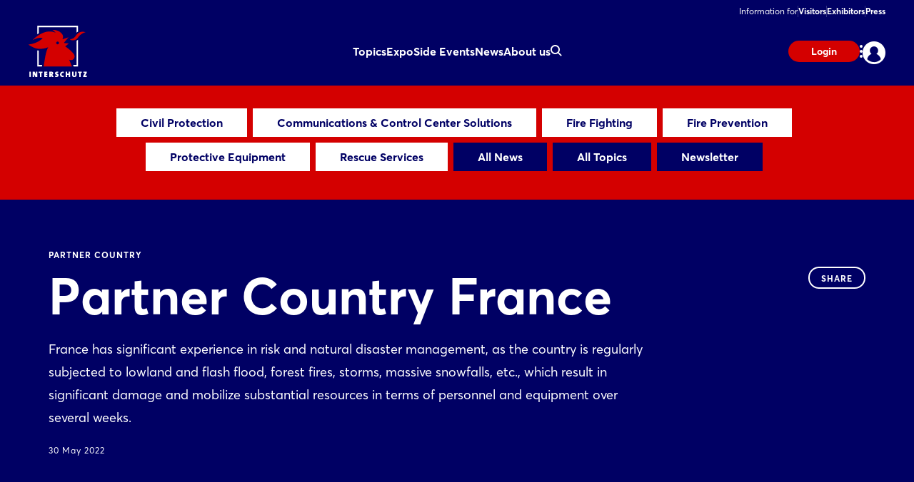

--- FILE ---
content_type: text/html;charset=UTF-8
request_url: https://www.interschutz.de/en/news/news-articles/partner-country-france-17664
body_size: 10722
content:
<!DOCTYPE html>
<html prefix="og: http://ogp.me/ns#" dir="ltr" lang="en">
<head>
	

	<title>Partner Country: Partner Country France</title>
	<meta charset="UTF-8"/>
	<meta http-equiv="Content-Type" content="text/html; charset=UTF-8"/>

	<meta name="headline" content="Partner Country France"/>
	<meta name="intro-text" content="France has significant experience in risk and natural disaster management, as the country is regularly subjected to lowland and flash flood, forest fires, storms, massive snowfalls, etc., which result in significant damage and mobilize substantial resources in terms of personnel and equipment over several weeks. "/>
	<meta name="description" content="France has significant experience in risk and natural disaster management, as the country is regularly subjected to lowland and flash flood, forest fires, storms, massive snowfalls, etc., which result in significant damage and mobilize substantial resources in terms of personnel and equipment over several weeks. "/>
	<meta name="sprache" content="EN"/>
	<meta name="meldungsart" content="News"/>
	<meta name="navParent" content="News"/>
	<meta name="date" content="2022-05-30T12:41:39Z"/>

	<meta name="teaserImage" content="https://www.interschutz.de/files/files/082/media/bilder/rahmenprogramm/partnerlandtage/flagge-frankreich-wellig_3_2_tablet_706_470.jpg"/>


	<meta name="tagId" content="659"/>


	<meta name="tagLabel" content="Partner Country"/>
	<meta name="keywords" content="Partner Country"/>


	
	
	
	
	<meta name="domainFsId" content="17664"/>
	
	

	



	
	<meta name="year" content="2022"/>
	<meta name="primaryTagId" content="659"/>
	<meta name="sponsoredPost" content="false"/>
	<meta name="topNews" content="false"/>
	
	<meta name="meldungstyp" content="INTERSCHUTZ News"/>

	
	<meta name="viewport" content="width=device-width, initial-scale=1.0, minimum-scale=1.0, user-scalable=no"/>
	<meta name="application-name" content="interschutz"/>
	<meta property="og:type" content="website"/>
	<meta property="og:site_name" content="https://www.interschutz.de"/>
	<meta property="og:url" content="https://www.interschutz.de/en/news/news-articles/partner-country-france-17664"/>
	<meta property="og:title" content="Partner Country: Partner Country France"/>
	<meta property="og:description" content="France has significant experience in risk and natural disaster management, as the country is regularly subjected to lowland and flash flood, forest fires, storms, massive snowfalls, etc., which result in significant damage and mobilize substantial resources in terms of personnel and equipment ..."/>


	<meta property="og:image" content="/files/files/assets/v6.5.7/assets/static/interschutz/meta/og-interschutz.jpg"/>
	<meta property="og:image:width" content="1200"/>
	<meta property="og:image:height" content="630"/>


	<meta property="twitter:site"/>
	<meta property="twitter:card" content="summary_large_image"/>

	<link rel="canonical" href="https://www.interschutz.de/en/news/news-articles/partner-country-france-17664"/>

	<meta name="apple-mobile-web-app-capable" content="yes"/>
	<meta name="apple-mobile-web-app-status-bar-style" content="black"/>

	<!-- Meta icons -->
	<!-- https://realfavicongenerator.net/ -->
	<link rel="icon" type="image/png" sizes="96x96" href="/files/files/assets/v6.5.7/assets/static/interschutz/meta/favicon-96x96-interschutz.png"/>
	<link rel="icon" type="image/svg+xml" href="/files/files/assets/v6.5.7/assets/static/interschutz/meta/favicon-interschutz.svg"/>
	<link rel="shortcut icon" href="/files/files/assets/v6.5.7/assets/static/interschutz/meta/favicon-interschutz.ico"/>
	<link rel="apple-touch-icon" sizes="180x180" href="/files/files/assets/v6.5.7/assets/static/interschutz/meta/apple-touch-icon-interschutz.png"/>
	<link rel="manifest" href="/files/files/assets/v6.5.7/assets/static/interschutz/meta/site-interschutz.webmanifest"/>


	<link rel="alternate" hreflang="de" href="https://www.interschutz.de/de/news/news-fachartikel/partnerland-frankreich-17664"/>

	<link rel="alternate" hreflang="en" href="https://www.interschutz.de/en/news/news-articles/partner-country-france-17664"/>

	<link rel="alternate" hreflang="x-default" href="https://www.interschutz.de"/>

	


	
	
	<link href="/files/files/assets/v6.5.7/assets/css/styles_app_default.css" rel="stylesheet"/>
	<link href="/files/files/assets/v6.5.7/assets/css/styles_interschutz.css" rel="stylesheet"/>

	
	<style type="text/css">
		.adesso-hide-first-divider > section.c.divider { display: none; }
		.adesso-hide-first-divider > section.c.divider ~ section.c.divider { display: block; }
	</style>
</head>
<body class="application-page has-navigation is-interschutz messe-theme-default">

	
	<!-- Google Tag Manager -->
	<script type="text/plain" data-usercentrics="Google Tag Manager">
	const GTM_INFO = "GTM-PLPKMSX";
	(function(w,d,s,l,i){w[l]=w[l]||[];w[l].push({'gtm.start':  new Date().getTime(),event:'gtm.js'});var f=d.getElementsByTagName(s)[0],  j=d.createElement(s),dl=l!='dataLayer'?'&l='+l:'';j.async=true;j.src=  'https://www.googletagmanager.com/gtm.js?id='+i+dl;f.parentNode.insertBefore(j,f);  })(window,document,"script","dataLayer",GTM_INFO);
	</script>

	<o-gtm-data-layer
			page-title="Partner Country: Partner Country France"
			content="https://www.interschutz.de/en/news/news-articles/partner-country-france-17664"
			cms-id="web_1182510_1237355"
			site-id="00082"
			lang-id="en"
			intern="web">
	</o-gtm-data-layer>
	<!-- End Google Tag Manager -->


	<script type="application/json" id="application-settings">
{
	"lang": "EN",
	"vstJahr": "2026",
	"ticketJahr": "2026",
	"vstNummer": "082",
	"csrf-token": "I3C3N4DZhKEVQZHyWoG9dGx-txUpdpay_eIDZgmTPVJEaEhJGhHWD7i_vZg4J6KXYqyJRFpOmnRNE6Gfm9YxBGuiDjF0C3Es"
}
</script>

	<main id="app">
		
		
			
	<!--index_ignore_begin-->

	
	

	
	<c-main-navigation :module-theme="400"
					   login-href="#popover-login"
					   superbanner-label="Advertisement"
					   :superbanner-format-id="24062"
					   :superbanner-theme="400"
					   :disable-search="false"
					   search-label="Search"
					   meta-label="Information for"
					   :show-lang-switch="true"
					   header-banner-text="Möchten Sie zur deutschsprachigen Version der Website wechseln?"
					   header-banner-button-label="Deutsch"
					   header-banner-aria-label-close="Benachrichtigung über die Sprachumschaltung schließen"
					   :disable-user-menu="false"
					   logo-href="/en/"
					   logo-dark-src="/files/files/assets/v6.5.7/assets/static/interschutz/logo/logo-dark-interschutz.svg"
					   logo-dark-small-src="/files/files/assets/v6.5.7/assets/static/interschutz/logo/logo-dark-mobile-interschutz.svg"
					   logo-light-src="/files/files/assets/v6.5.7/assets/static/interschutz/logo/logo-light-interschutz.svg"
					   logo-light-small-src="/files/files/assets/v6.5.7/assets/static/interschutz/logo/logo-light-mobile-interschutz.svg">

		
		

		
		<template slot="main-menu">
			
				<o-main-navigation-mount-item href="/en/topics/"
											  label="Topics">
					
					<a href="/en/topics/">Topics</a>

					<template slot="submenu">
						
						
	<o-main-navigation-mount-item href="/en/topics/exhibition-topics/"
								  label="Exhibition Topics"
								  description="These themes give the trade fair an overarching structure">
		
		<a href="/en/topics/exhibition-topics/">Exhibition Topics</a>
	</o-main-navigation-mount-item>

	<o-main-navigation-mount-item href="/en/topics/fokus-topics/"
								  label="Fokus Topics"
								  description="INTERSCHUTZ 2026 has its finger on the pulse with these four topics">
		
		<a href="/en/topics/fokus-topics/">Fokus Topics</a>
	</o-main-navigation-mount-item>

	<o-main-navigation-mount-item href="/en/topics/safeguarding-tomorrow/"
								  label="Safeguarding tomorrow"
								  description="The motto of INTERSCHUTZ 2026 is about efficient civil protection">
		
		<a href="/en/topics/safeguarding-tomorrow/">Safeguarding tomorrow</a>
	</o-main-navigation-mount-item>

						
	<o-main-navigation-mount-item href="/en/for-visitors/tickets/index-2"
								  label="Purchase Ticket"
								  as-cta>
		
		<a href="/en/for-visitors/tickets/index-2">Purchase Ticket</a>
	</o-main-navigation-mount-item>

					</template>
				</o-main-navigation-mount-item>
			
				<o-main-navigation-mount-item href="/en/expo/"
											  label="Expo">
					
					<a href="/en/expo/">Expo</a>

					<template slot="submenu">
						
						
	<o-main-navigation-mount-item href="/en/expo/exhibitor-product-search/"
								  label="Exhibitor &amp; Product Search"
								  description="Find exhibitors and products and create your personal favorites list">
		
		<a href="/en/expo/exhibitor-product-search/">Exhibitor &amp; Product Search</a>
	</o-main-navigation-mount-item>

	<o-main-navigation-mount-item href="/en/expo/startup-area/"
								  label="Startup-Area"
								  description="New providers for solutions to the challenges of today and tomorrow">
		
		<a href="/en/expo/startup-area/">Startup-Area</a>
	</o-main-navigation-mount-item>

	<o-main-navigation-mount-item href="/en/expo/hallenplan/"
								  label="Hall Plan"
								  description="The site plan helps you to quickly find your way around the exhibition grounds">
		
		<a href="/en/expo/hallenplan/">Hall Plan</a>
	</o-main-navigation-mount-item>

						
	<o-main-navigation-mount-item href="/en/for-exhibitors/become-an-exhibitor/index-2"
								  label="Become an Exhibitor"
								  as-cta>
		
		<a href="/en/for-exhibitors/become-an-exhibitor/index-2">Become an Exhibitor</a>
	</o-main-navigation-mount-item>

					</template>
				</o-main-navigation-mount-item>
			
				<o-main-navigation-mount-item href="/en/side-events/"
											  label="Side Events">
					
					<a href="/en/side-events/">Side Events</a>

					<template slot="submenu">
						
						
	<o-main-navigation-mount-item href="/en/side-events/event-highlights/"
								  label="Event Highlights"
								  description="We offer you a variety of exciting event highlights on all days of the show">
		
		<a href="/en/side-events/event-highlights/">Event Highlights</a>
	</o-main-navigation-mount-item>

	<o-main-navigation-mount-item href="/en/side-events/conferences/"
								  label="Conferences"
								  description="Our conference stages focus on the megatrends in the industry">
		
		<a href="/en/side-events/conferences/">Conferences</a>
	</o-main-navigation-mount-item>

	<o-main-navigation-mount-item href="/en/side-events/competitions-awards/"
								  label="Competitions"
								  description="Our competitions &amp; awards show who the best of the best are">
		
		<a href="/en/side-events/competitions-awards/">Competitions</a>
	</o-main-navigation-mount-item>

						
	<o-main-navigation-mount-item href="/en/for-visitors/tickets/index-2"
								  label="Purchase Ticket"
								  as-cta>
		
		<a href="/en/for-visitors/tickets/index-2">Purchase Ticket</a>
	</o-main-navigation-mount-item>

					</template>
				</o-main-navigation-mount-item>
			
				<o-main-navigation-mount-item href="/en/news/"
											  label="News" active>
					
					<a href="/en/news/">News</a>

					<template slot="submenu">
						
						
	<o-main-navigation-mount-item href="/en/news/news-articles/newshub"
								  label="News &amp; Articles"
								  description="Our News Hub keeps you up to date with interesting articles about the show">
		
		<a href="/en/news/news-articles/newshub">News &amp; Articles</a>
	</o-main-navigation-mount-item>

	<o-main-navigation-mount-item href="/en/news/trendspots/"
								  label="Exhbitor Trendspots"
								  description="Learn more about the trends and innovations of our exhibitors">
		
		<a href="/en/news/trendspots/">Exhbitor Trendspots</a>
	</o-main-navigation-mount-item>

	<o-main-navigation-mount-item href="/en/news/stories-of-interschutz/stories-of-interschutz"
								  label="Stories of INTERSCHUTZ "
								  description="INTERSCHUTZ is full of stories - be curious">
		
		<a href="/en/news/stories-of-interschutz/stories-of-interschutz">Stories of INTERSCHUTZ </a>
	</o-main-navigation-mount-item>

	<o-main-navigation-mount-item href="/en/news/newsletter/index-2"
								  label="Newsletter"
								  description="Benefit from the latest information, promotions and advantages for subscribers">
		
		<a href="/en/news/newsletter/index-2">Newsletter</a>
	</o-main-navigation-mount-item>

	<o-main-navigation-mount-item href="/en/news/media-library/"
								  label="Media Library"
								  description="Experience the best trade show moments with videos and picture galleries">
		
		<a href="/en/news/media-library/">Media Library</a>
	</o-main-navigation-mount-item>

						
	<o-main-navigation-mount-item href="/en/for-visitors/tickets/index-2"
								  label="Purchase Ticket"
								  as-cta>
		
		<a href="/en/for-visitors/tickets/index-2">Purchase Ticket</a>
	</o-main-navigation-mount-item>

					</template>
				</o-main-navigation-mount-item>
			
				<o-main-navigation-mount-item href="/en/about-us/"
											  label="About us">
					
					<a href="/en/about-us/">About us</a>

					<template slot="submenu">
						
						
	<o-main-navigation-mount-item href="/en/about-us/about-the-show/"
								  label="About INTERSCHUTZ"
								  description="All important facts and figures about the show at a glance">
		
		<a href="/en/about-us/about-the-show/">About INTERSCHUTZ</a>
	</o-main-navigation-mount-item>

	<o-main-navigation-mount-item href="/en/about-us/the-team/"
								  label="Your Contact Persons"
								  description="The INTERSCHUTZ team is available to answer questions at any time.">
		
		<a href="/en/about-us/the-team/">Your Contact Persons</a>
	</o-main-navigation-mount-item>

	<o-main-navigation-mount-item href="/en/about-us/interschutz-events-worldwide/"
								  label="INTERSCHUTZ Events Worldwide"
								  description="Find out about the international trade fair network of INTERSCHUTZ">
		
		<a href="/en/about-us/interschutz-events-worldwide/">INTERSCHUTZ Events Worldwide</a>
	</o-main-navigation-mount-item>

	<o-main-navigation-mount-item href="/en/about-us/partners/"
								  label="Partners"
								  description="The strong partners at our side">
		
		<a href="/en/about-us/partners/">Partners</a>
	</o-main-navigation-mount-item>

						
	<o-main-navigation-mount-item href="/en/news/newsletter/index-2"
								  label="Subscribe to Newsletter"
								  as-cta>
		
		<a href="/en/news/newsletter/index-2">Subscribe to Newsletter</a>
	</o-main-navigation-mount-item>

					</template>
				</o-main-navigation-mount-item>
			
		</template>

		
		<template slot="user-menu">

			
			
				
	<o-main-navigation-mount-item href="/en/application/dashboard/stored-items/#popover-login"
								  label="Stored Items"
								  icon="star-active"
								  as-user-menu-item>
		
		<a href="/en/application/dashboard/stored-items/#popover-login">Stored Items</a>
	</o-main-navigation-mount-item>

			

			
			
		</template>

		
		<template slot="meta-menu">
			
	<o-main-navigation-mount-item href="/en/for-visitors/"
								  label="Visitors">
		
		<a href="/en/for-visitors/">Visitors</a>
	</o-main-navigation-mount-item>

	<o-main-navigation-mount-item href="/en/for-exhibitors/"
								  label="Exhibitors">
		
		<a href="/en/for-exhibitors/">Exhibitors</a>
	</o-main-navigation-mount-item>

	<o-main-navigation-mount-item href="/en/press/"
								  label="Press">
		
		<a href="/en/press/">Press</a>
	</o-main-navigation-mount-item>

		</template>

		
		<template slot="login">
			<o-main-navigation-login login-label="Login"
									 login-href="#popover-login"
									 logout-label="Log Out"
									 logout-action="/logout"
									 logout-method="POST">
				<template slot="logout-input-hidden">
					<input type="hidden" name="_csrf" value="I3C3N4DZhKEVQZHyWoG9dGx-txUpdpay_eIDZgmTPVJEaEhJGhHWD7i_vZg4J6KXYqyJRFpOmnRNE6Gfm9YxBGuiDjF0C3Es">
				</template>
			</o-main-navigation-login>
		</template>

		
		<template slot="cta">
			
			<o-button-base href="#popover-login"
						   accent tiny>
				Login
			</o-button-base>
		</template>
	</c-main-navigation>

	
	
	<c-navigation-search v-cloak
						 v-theme="400"
						 superbanner-label="Advertisement"
						 superbanner-format-id="85948">
		<div class="grid-x grid-padding-x">
			<div class="cell small-12 medium-10 medium-offset-1 large-6 large-offset-3">
				<c-search-bar module-theme="300"
							  v-cloak
							  placeholder="Enter keyword..."
							  auto-suggest="/autocomplete?locale=GB&amp;search={s}"
							  action="/en/search/"
							  dimmer
							  fixed
							  form
							  method="POST"
							  autocomplete="off">
					<div class="grid-container">
						<div class="grid-x align-center">
							
						</div>
					</div>
				</c-search-bar>
			</div>
		</div>
	</c-navigation-search>


	<!--index_ignore_end-->

		
		

		<div class="flex-container flex-dir-column fullheight">
			<div class="flex-child-grow">

				
				
					
	
	
	<!--index_ignore_begin-->
	<c-topic-subnavigation data-type="c-topic-subnavigation"
						   :hasInputSelect="true"
						   value="selected"
						   headline=""
						   v-cloak
						   empty-state="Select topic"
						   v-theme="300"
						   :items="[ { &#39;label&#39;: &#39;Civil Protection&#39;, &#39;tagName&#39;: &#39;a&#39;, &#39;href&#39;: &#39;/en/news/news-articles/newshub?tag=676&#39;, &#39;value&#39;: &#39;676&#39; } , { &#39;label&#39;: &#39;Communications &amp; Control Center Solutions&#39;, &#39;tagName&#39;: &#39;a&#39;, &#39;href&#39;: &#39;/en/news/news-articles/newshub?tag=6208&#39;, &#39;value&#39;: &#39;6208&#39; } , { &#39;label&#39;: &#39;Fire Fighting&#39;, &#39;tagName&#39;: &#39;a&#39;, &#39;href&#39;: &#39;/en/news/news-articles/newshub?tag=11968&#39;, &#39;value&#39;: &#39;11968&#39; } , { &#39;label&#39;: &#39;Fire Prevention&#39;, &#39;tagName&#39;: &#39;a&#39;, &#39;href&#39;: &#39;/en/news/news-articles/newshub?tag=645&#39;, &#39;value&#39;: &#39;645&#39; } , { &#39;label&#39;: &#39;Protective Equipment&#39;, &#39;tagName&#39;: &#39;a&#39;, &#39;href&#39;: &#39;/en/news/news-articles/newshub?tag=658&#39;, &#39;value&#39;: &#39;658&#39; } , { &#39;label&#39;: &#39;Rescue Services&#39;, &#39;tagName&#39;: &#39;a&#39;, &#39;href&#39;: &#39;/en/news/news-articles/newshub?tag=656&#39;, &#39;value&#39;: &#39;656&#39; } , { &#39;className&#39;: &#39;highlighted&#39;, &#39;label&#39;: &#39;All News&#39;, &#39;tagName&#39;: &#39;a&#39;, &#39;href&#39;: &#39;/en/news/news-articles/newshub&#39;, &#39;value&#39;: &#39;link&#39; } , { &#39;className&#39;: &#39;highlighted&#39;, &#39;label&#39;: &#39;All Topics&#39;, &#39;tagName&#39;: &#39;a&#39;, &#39;href&#39;: &#39;/en/news/news-articles/all-topics/&#39;, &#39;value&#39;: &#39;link&#39; } , { &#39;className&#39;: &#39;highlighted&#39;, &#39;label&#39;: &#39;Newsletter&#39;, &#39;tagName&#39;: &#39;a&#39;, &#39;href&#39;: &#39;/en/news/newsletter/index-2&#39;, &#39;value&#39;: &#39;link&#39; } ]">
	</c-topic-subnavigation>
	<!--index_ignore_end-->

    


    
	
	<c-page-intro v-cloak
				  v-theme="400"
				  simple-page="true">
		<template slot="caption">
			<span class="caption t set-040-caps as-caption">
				
				Partner Country
				
			</span>
		</template>
		<template slot="headline">
			<h1 class="headline t as-headline">Partner Country France</h1>
		</template>
		<template slot="copy">
			<p class="t set-250-regular as-copy">France has significant experience in risk and natural disaster management, as the country is regularly subjected to lowland and flash flood, forest fires, storms, massive snowfalls, etc., which result in significant damage and mobilize substantial resources in terms of personnel and equipment over several weeks. </p>
		</template>
		<template slot="options">
			<span class="t set-040-wide as-copy">30 May 2022</span>
			
			
			
			

			
				<div class="as-archive-text">
					
					
				</div>
			
		</template>

		<template slot="sharing">
			
	<!--index_ignore_begin-->
	<c-sharing trigger-label="Share"
	           v-cloak>
		<template slot="dropdown">
			<h2 class="t share-headline">Share</h2>

			<o-button-share class="show-for-small-only"
							channel="whatsapp"
							rel="noopener noreferrer"
							title="Your friend has shared a link with you"
							url="https://www.interschutz.de/en/news/news-articles/partner-country-france-17664"
							v-tracking="{'Target': ['SocialMedia-Absprung', 'whatsapp-share', 1, 'd'], 'type': 'event'}">
				<i class="icon icon-whatsapp-outline"></i>
			</o-button-share>

			<o-button-share channel="facebook"
							title="Facebook"
							rel="noopener noreferrer"
							url="https://www.interschutz.de/en/news/news-articles/partner-country-france-17664"
							v-tracking="{'Target': ['SocialMedia-Absprung', 'facebook-share', 1, 'd'], 'type': 'event'}">
				<i class="icon icon-facebook-outline"></i>
			</o-button-share>

			<o-button-share channel="twitter"
							rel="noopener noreferrer"
							title="Partner Country France"
							url="https://www.interschutz.de/en/news/news-articles/partner-country-france-17664"
							v-tracking="{'Target': ['SocialMedia-Absprung', 'twitter-share', 1, 'd'], 'type': 'event'}">
				<i class="icon icon-twitter-outline"></i>
			</o-button-share>

			<o-button-share channel="xing"
							title="Xing"
							rel="noopener noreferrer"
							url="https://www.interschutz.de/en/news/news-articles/partner-country-france-17664"
							v-tracking="{'Target': ['SocialMedia-Absprung', 'xing-share', 1, 'd'], 'type': 'event'}">
				<i class="icon icon-xing-outline"></i>
			</o-button-share>

			<o-button-share channel="linkedin"
							rel="noopener noreferrer"
							title="Partner Country France"
							url="https://www.interschutz.de/en/news/news-articles/partner-country-france-17664"
							copy="France has significant experience in risk and natural disaster management, as the country is regularly subjected to lowland and flash flood, forest fires, storms, massive snowfalls, etc., which result in significant damage and mobilize substantial resources in terms of personnel and equipment over several weeks. "
							v-tracking="{'Target': ['SocialMedia-Absprung', 'linkedin-share', 1, 'd'], 'type': 'event'}">
				<i class="icon icon-linkedin-outline"></i>
			</o-button-share>

			<o-button-share channel="mail"
							rel="noopener noreferrer"
							title="Your friend has shared a link with you"
							url="Partner Country France: https://www.interschutz.de/en/news/news-articles/partner-country-france-17664"
							v-tracking="{'Target': ['SocialMedia-Absprung', 'mail-share', 1, 'd'], 'type': 'event'}">
				<i class="icon icon-mail-outline"></i>
			</o-button-share>
		</template>

		<template slot="clipboard">
			<o-button-clipboard class="o button base on-dropshadow"
								copy-string="https://www.interschutz.de/en/news/news-articles/partner-country-france-17664"
								button-text="copy link"
								button-text-copied="link copied"
								v-tracking="{'Target': ['SocialMedia-Absprung', 'link-copy-share', 1, 'd'], 'type': 'event'}">
			</o-button-clipboard>
		</template>

	</c-sharing>
	<!--index_ignore_end-->

		</template>
	</c-page-intro>
	

	
	
	

	
	<section class="abstract-child-component grid-container">
		<div class="grid-x uc-container t set-200-regular">
			<div class="small-12 large-9 cell">

				
				
					<c-standard-paragraph id="1237357"
					  v-theme="100"
                      v-cloak>

		

		
		

		
		
			
		

		
		<o-figure-container>
			<o-figure-item
					margin right="true">

				<o-picture
						:src="[&quot;/files/files/082/media/bilder/rahmenprogramm/partnerlandtage/flagge-frankreich-wellig_3_2_mobilet_544_362.jpg&quot;,&quot;/files/files/082/media/bilder/rahmenprogramm/partnerlandtage/flagge-frankreich-wellig_3_2_tablet_706_470.jpg&quot;,&quot;/files/files/082/media/bilder/rahmenprogramm/partnerlandtage/flagge-frankreich-wellig_3_2_desktop_1146_764.jpg&quot;]"
						alt="Flagge-Frankreich-wellig"></o-picture>

				
			</o-figure-item>

			
			
			<p>
		This regular exposure to major natural hazards has necessitated the establishment of truly integrated global policies, veritable French expertise, which considers the entire risk management chain:
			</p>
		<o-list-common disc inline>
	<li>Prevention by evaluation, characterization, and modelling of major risks, and management of urban and regional planning. </li><li>Planning and preparedness via the development of national emergency plans. </li><li>Protection and Supervision thanks to permanent monitoring, tracking of weak signals and systematic information feedback shared and consolidated at the national level as well as a early warning system for people and businesses. </li>
</o-list-common>



	<h3 class="t set-300-bold as-headline">Response</h3>

<o-list-common disc inline>
	<li>By coordinating all emergency actors (specialised teams, rescuers, police and gendarmerie) as well as the involvement of land and air resources, and support and logistics resources.</li><li>By projection capacity, allowing for response by specialised teams throughout mainland and overseas territories (heliports and aircraft; air-transportable units and equipment).</li><li>By logistical capacity suitable for sustainable support of populations (accommodation, food, transportation of people; medical support).</li><li>By the full association of operators of facilities with vital importance in operational preparation and planning. </li>
</o-list-common>
			<p>
		Restoration and feedback, through the implementation of activity recovery plans, reconstruction initiatives and the reconditioning of facilities and critical networks, as well as the implementation of structured and systematic feedback. 
			</p>
		
			<p>
		French expertise necessitates the involvement of numerous actors, such as research laboratories which characterize and model phenomena, the State, and organizations which mobilize public action in the phases of identification, analysis and management of risks, but also French manufacturers who have developed, tested and commissioned a range of products to suit all operational situations. 
			</p>
		



	<h3 class="t set-300-bold as-headline">France @ INTERSCHUTZ 2022:</h3>

<o-list-common disc inline>
	<li>3200 sqm</li><li>75 exhibitors </li><li>French Pavilion in Halls 13-15-26-27: 33 French companies gathered under the “Choose France” and “La French Fab” brands. </li><li>
	
	
	
		
	
		
	
	
	
	
	
	
		
				
			<o-button-base secondary href="https://businessfrance.jpm-associes.com/interschutz-2022/" target="_blank">
				Discover the list of exhibitors of the four French pavilions
			</o-button-base>		
		
	
</li>
</o-list-common>
			<p>
		
	
	
	
	
	
		
		
	
		
	
		
	
		
	
	
	
			
	
	
		<o-button-base primary href="/en/side-events/partner-country-days/">
			Partner Country Days
		</o-button-base>
	
	

			</p>
		



	<h3 class="t set-300-bold as-headline">Events</h3>

<o-list-common disc inline>
	<li>21.06.2022 | 15:20 - 16:40 | Hall 26, Booth C22<br><b class="inline">Enter a safer world with French solutions: pitch of French companies</b><br><i class="inline">AIRTSAR - Thomas GROSSO AUDINNOV - Yves BUGY AUM-Biosync - Antoine ROSSET Bachmann Rapid Deployment Systems  Ursula REICHEL BIO EX - Olivier HOULBERT CTD - François CHEVERRY EFECTIS - Gaetan MITANCHEZ Electric and Lighting Concept - Jean-François TESSE ID-U Assets - Mathieu TARRADE Trela, by Intersec - Charlotte THOMAS ISI - Benjamin LEROUYER Labaronne-Citaf - Soussen BELOUCIF LIBERVIT - Coralie JOHANSEN MIDGARD - Anne-Sophie CADRE NEXTER ROBOTICS - Romain LE BERRE OTEGO - Alain TIEU European Project Fire-In - Michel BOUR OUVRY - Ludovic OUVRY PARATRONIC - Mickael VICENTE PROCOVES - Vincent GAUDILLAT PROFOAM INTERNATIONAL - Morgane BERTIN ROSTAING - Marc JEANNET Shark Robotics - Cyril KABBARA SIDES - Maxime VIMOND SYSNAV - Jonathan SZABO</i><br>Language: English, Live Translation<br>
	
	
	
		
	
		
	
	
	
	
	
	
		
				
			<o-button-base secondary href="https://www.interschutz.de/event/mit-franzosischen-losungen-in-eine-sicherere-welt-pitch-der-franzosischen-unternehmen/pi/101761" target="_blank">
				Livestream
			</o-button-base>		
		
	
</li>
</o-list-common><o-list-common disc inline>
	<li>21.06.2022 | 09:15 - 14:00 | Convention Center (CC), Room 1 A<br><b class="inline">Symposium of the Franco-German Committee in CEMR &#34;Hazard prevention in France and Germany against the background of climate change&#34; </b><br>Language: German, Live Translation<br>
	
	
	
		
	
		
	
	
	
	
	
	
		
				
			<o-button-base secondary href="http://files.messe.de/abstracts/102808_Tagung_ProgrammPDF.pdf" target="_blank">
				Programm (German)
			</o-button-base>		
		
	
</li>
</o-list-common>
		</o-figure-container>

</c-standard-paragraph>
				
					
	
	
		<!--index_ignore_begin-->
		
		<!--index_ignore_end-->
	

	<c-linkbox v-cloak
			v-theme="100"
			href="/exhibitor/business-france/K113335"
			headline="Business France at INTERSCHUTZ"
			location="Hall 26, Stand F03">

		<template slot="image">
			<o-picture
					:src="[&quot;https://www.interschutz.de/apollo/interschutz_2026/obs/Grafik/A1500468/LOG_MO0_1500468_05358836.jpg.png&quot;,&quot;https://www.interschutz.de/apollo/interschutz_2026/obs/Grafik/A1500468/LOG_TA0_1500468_05358836.jpg.png&quot;,&quot;https://www.interschutz.de/apollo/interschutz_2026/obs/Grafik/A1500468/LOG_DE0_1500468_05358836.jpg.png&quot;]"
					bordered="large"
					dropshadow>
			</o-picture>
		</template>

		<template slot="content">Take advantage of the personal contact opportunities at INTERSCHUTZ: Let Business France show you new products and services live and discuss innovative solutions.</template>

		
	</c-linkbox>

				
					
	
	
		<!--index_ignore_begin-->
		
		<!--index_ignore_end-->
	

	<c-linkbox v-cloak
			v-theme="100"
			href="/exhibitor/business-france/B531567"
			headline="Business France at INTERSCHUTZ"
			location="Hall 15, Stand C04">

		<template slot="image">
			<o-picture
					:src="[&quot;https://www.interschutz.de/apollo/interschutz_2026/obs/Grafik/A1500470/LOG_MO0_1500470_05358842.jpg.png&quot;,&quot;https://www.interschutz.de/apollo/interschutz_2026/obs/Grafik/A1500470/LOG_TA0_1500470_05358842.jpg.png&quot;,&quot;https://www.interschutz.de/apollo/interschutz_2026/obs/Grafik/A1500470/LOG_DE0_1500470_05358842.jpg.png&quot;]"
					bordered="large"
					dropshadow>
			</o-picture>
		</template>

		<template slot="content">Take advantage of the personal contact opportunities at INTERSCHUTZ: Let Business France show you new products and services live and discuss innovative solutions.</template>

		
	</c-linkbox>

				
					
	
	
		<!--index_ignore_begin-->
		
		<!--index_ignore_end-->
	

	<c-linkbox v-cloak
			v-theme="100"
			href="/exhibitor/business-france/T803489"
			headline="Business France at INTERSCHUTZ"
			location="Hall 13, Stand F16">

		<template slot="image">
			<o-picture
					:src="[&quot;https://www.interschutz.de/apollo/interschutz_2026/obs/Grafik/A1500466/LOG_MO0_1500466_5358834.jpg.png&quot;,&quot;https://www.interschutz.de/apollo/interschutz_2026/obs/Grafik/A1500466/LOG_TA0_1500466_5358834.jpg.png&quot;,&quot;https://www.interschutz.de/apollo/interschutz_2026/obs/Grafik/A1500466/LOG_DE0_1500466_5358834.jpg.png&quot;]"
					bordered="large"
					dropshadow>
			</o-picture>
		</template>

		<template slot="content">Take advantage of the personal contact opportunities at INTERSCHUTZ: Let Business France show you new products and services live and discuss innovative solutions.</template>

		
	</c-linkbox>

				
					
	
	
		<!--index_ignore_begin-->
		
		<!--index_ignore_end-->
	

	<c-linkbox v-cloak
			v-theme="100"
			href="/exhibitor/business-france/N1418789"
			headline="Business France at INTERSCHUTZ"
			location="Hall 27, Stand H14">

		<template slot="image">
			<o-picture
					:src="[&quot;https://www.interschutz.de/apollo/interschutz_2026/obs/Grafik/A1500472/LOG_MO0_1500472_05358849.jpg.png&quot;,&quot;https://www.interschutz.de/apollo/interschutz_2026/obs/Grafik/A1500472/LOG_TA0_1500472_05358849.jpg.png&quot;,&quot;https://www.interschutz.de/apollo/interschutz_2026/obs/Grafik/A1500472/LOG_DE0_1500472_05358849.jpg.png&quot;]"
					bordered="large"
					dropshadow>
			</o-picture>
		</template>

		<template slot="content">Take advantage of the personal contact opportunities at INTERSCHUTZ: Let Business France show you new products and services live and discuss innovative solutions.</template>

		
	</c-linkbox>

				
				

				
				
				

				<!--index_ignore_begin-->
				
				
	

				<!--index_ignore_end-->

				<!--index_ignore_begin-->
				
				
				<!--index_ignore_end-->
			</div>

			<!--index_ignore_begin-->
			
			<c-partnerplace-section type="mobile-sticky" :format-id="65322">
				<template slot="label">Advertisement</template>
			</c-partnerplace-section>

			
			<div class="show-for-large large-3 cell">
				<c-partnerplace-section type="skyscraper" :format-id="35129">
					<template slot="label">Advertisement</template>
				</c-partnerplace-section>
			</div>
			<!--index_ignore_end-->
		</div>
	</section>

	<!--index_ignore_begin-->
	
	

	
	
		
		<c-sponsors more-button-label="Show more"
					v-theme="100"
					more-button
					six-items
					center
					left
					v-cloak>
			<template slot="header">
				<h1 class="t set-400-bold as-headline">Related Exhibitors</h1>
			</template>

			<template slot="content">
				<o-sponsor href="/exhibitor/cela/F465592" for-sponsors>
					<template slot="picture">
						<o-picture class="dropshadow-child"
								   bordered="large"
								   :src='[&quot;https://www.interschutz.de/apollo/interschutz_2026/obs/Grafik/A1500499/LOG_MO0_1500499_5358776.jpg.png&quot;]'
								   alt="picture">
						</o-picture>
					</template>
					<template slot="headline">CELA</template>
				</o-sponsor><o-sponsor href="/exhibitor/entalpia-europe/N1484948" for-sponsors>
					<template slot="picture">
						<o-picture class="dropshadow-child"
								   bordered="large"
								   :src='[&quot;https://www.interschutz.de/apollo/interschutz_2026/obs/Grafik/A1500899/LOG_MO0_1500899_5358140.png.png&quot;]'
								   alt="picture">
						</o-picture>
					</template>
					<template slot="headline">Entalpia Europe</template>
				</o-sponsor><o-sponsor href="/exhibitor/dafco/Q155921" for-sponsors>
					<template slot="picture">
						<o-picture class="dropshadow-child"
								   bordered="large"
								   :src='[&quot;https://www.interschutz.de/apollo/interschutz_2026/obs/Grafik/A1500600/LOG_MO0_1500600_5357546.jpg.png&quot;]'
								   alt="picture">
						</o-picture>
					</template>
					<template slot="headline">DAFCO</template>
				</o-sponsor><o-sponsor href="/exhibitor/accuro-sonderloschanlagen/N1440302" for-sponsors>
					<template slot="picture">
						<o-picture class="dropshadow-child"
								   bordered="large"
								   :src='[&quot;https://www.interschutz.de/apollo/interschutz_2026/obs/Grafik/A1500108/LOG_MO0_1500108_5357143.png.png&quot;]'
								   alt="picture">
						</o-picture>
					</template>
					<template slot="headline">ACCURO Sonderlöschanlagen</template>
				</o-sponsor><o-sponsor href="/exhibitor/miunske/A699866" for-sponsors>
					<template slot="picture">
						<o-picture class="dropshadow-child"
								   bordered="large"
								   :src='[&quot;https://www.interschutz.de/apollo/interschutz_2026/obs/Grafik/A1501758/LOG_MO0_1501758_5363103.png.png&quot;]'
								   alt="picture">
						</o-picture>
					</template>
					<template slot="headline">miunske</template>
				</o-sponsor><o-sponsor href="/exhibitor/business-france/K113335" for-sponsors>
					<template slot="picture">
						<o-picture class="dropshadow-child"
								   bordered="large"
								   :src='[&quot;https://www.interschutz.de/apollo/interschutz_2026/obs/Grafik/A1500468/LOG_MO0_1500468_05358836.jpg.png&quot;]'
								   alt="picture">
						</o-picture>
					</template>
					<template slot="headline">Business France</template>
				</o-sponsor>
			</template>

			<template slot="action">
				<o-button-base slot="button"
				               primary
				               href="/en/search/?search=Partner+Country&amp;rt=ex&amp;sort=RANKING&amp;">Show more</o-button-base>
			</template>

		</c-sponsors>

		
		

		
		
	
	<!--index_ignore_end-->

				

				<!--index_ignore_begin-->
				
				<c-partnerplace-section type="mobile-sticky" :format-id="66177">
					<template slot="label">Advertisement</template>
				</c-partnerplace-section>
				<!--index_ignore_end-->
			</div>

			<div class="flex-child-shrink">
				
				
	<!--index_ignore_begin-->

	<!-- Newsletter info banner -->
	
    <c-teaser-newsletter
            :module-theme="200"
            link-href="/en/news/newsletter/index-2"
            v-cloak>
        <template slot="main">
            
            <div class="cell auto small-12 medium-8 large-9">
                <p class="t set-100-regular">Interested in news about exhibitors, top offers and trends in the industry?</p>
            </div>
            <div class="cell small-12 medium-4 large-3">
                <o-link class="t set-100-bold"
                        href="/en/news/newsletter/index-2"
                        :hover="true">Subscribe to Newsletter</o-link>
            </div>
        </template>
    </c-teaser-newsletter>


	<c-footer v-theme="400"
			  href="https://www.messe.de/home"
			  logo-dark="/files/files/assets/v6.5.7/assets/content/static/dmag-logo-dark.svg"
			  logo-light="/files/files/assets/v6.5.7/assets/content/static/dmag-logo-white.svg"
			  target="_blank"
			  v-tracking="{&#39;navi&#39;: [[&#39;footer/dmag_logo&#39;]], &#39;type&#39;: &#39;event&#39;}"
			  language-label="DEUTSCH"
			  v-cloak>

		<template slot="first-cell">
			
				<a class="item"
				   href="/en/about-us/"
				   v-tracking="{&#39;navi&#39;: [[&#39;footer/about-us&#39;]], &#39;type&#39;: &#39;event&#39;}">About us</a>
			
				<a class="item"
				   href="/en/press/"
				   v-tracking="{&#39;navi&#39;: [[&#39;footer/press&#39;]], &#39;type&#39;: &#39;event&#39;}">Press</a>
			
				<a class="item"
				   href="/en/news/news-articles/newshub"
				   v-tracking="{&#39;navi&#39;: [[&#39;footer/news&#39;]], &#39;type&#39;: &#39;event&#39;}">News</a>
			
				<a class="item"
				   href="/en/news/newsletter/index-2"
				   v-tracking="{&#39;navi&#39;: [[&#39;footer/newsletter&#39;]], &#39;type&#39;: &#39;event&#39;}">Newsletter</a>
			
				<a class="item"
				   href="/en/application/forms/contact-general/"
				   v-tracking="{&#39;navi&#39;: [[&#39;footer/contact&#39;]], &#39;type&#39;: &#39;event&#39;}">Contact</a>
			
		</template>

		<template slot="second-cell">
			
				<a class="item"
				   href="/en/expo/exhibitor-product-search/"
				   v-tracking="{&#39;navi&#39;: [[&#39;footer/exhibitor-and-product-search&#39;]], &#39;type&#39;: &#39;event&#39;}">Exhibitor and Product Search</a>
			
				<a class="item"
				   href="/en/for-visitors/tickets/index-2"
				   v-tracking="{&#39;navi&#39;: [[&#39;footer/purchase-ticket&#39;]], &#39;type&#39;: &#39;event&#39;}">Purchase Ticket</a>
			
		</template>

		<template slot="third-cell">
			
				<a class="item"
				   href="/en/deutsche-messe/imprint/"
				   v-tracking="{&#39;navi&#39;: [[&#39;footer/imprint&#39;]], &#39;type&#39;: &#39;event&#39;}">Imprint</a>
			
				<a class="item"
				   href="/en/deutsche-messe/privacy-policy/"
				   v-tracking="{&#39;navi&#39;: [[&#39;footer/privacy-policy&#39;]], &#39;type&#39;: &#39;event&#39;}">Privacy Policy</a>
			
				<a class="item"
				   href="/en/deutsche-messe/legal-notes/"
				   v-tracking="{&#39;navi&#39;: [[&#39;footer/legal-notes&#39;]], &#39;type&#39;: &#39;event&#39;}">Legal Notes</a>
			
				<a class="item"
				   href="/en/deutsche-messe/gtc-ticket-shop/"
				   v-tracking="{&#39;navi&#39;: [[&#39;footer/gtc-ticket-shop&#39;]], &#39;type&#39;: &#39;event&#39;}">GTC Ticket Shop</a>
			
				<a class="item"
				   href="https://www.messe.de/en/company/compliance/"
				   target="_blank"
				   v-tracking="{&#39;navi&#39;: [[&#39;footer/compliance&#39;]], &#39;type&#39;: &#39;event&#39;}">Compliance</a>
			
				<a class="item"
				   href="/en/deutsche-messe/declaration-on-accessibility/"
				   v-tracking="{&#39;navi&#39;: [[&#39;footer/declaration-on-accessibility&#39;]], &#39;type&#39;: &#39;event&#39;}">Declaration on Accessibility</a>
			
		</template>

		<template slot="fair-cell">
			<span class="item t set-040-bold">INTERSCHUTZ Events Worldwide</span>
			
				<a class="item"
				   href="/en/about-us/interschutz-events-worldwide/afac-powered-by-interschutz/"
				   v-tracking="{&#39;navi&#39;: [[&#39;footer/afac-australia&#39;]], &#39;type&#39;: &#39;event&#39;}">AFAC | Australia</a>
			
				<a class="item"
				   href="/en/about-us/interschutz-events-worldwide/reas-powered-by-interschutz/"
				   v-tracking="{&#39;navi&#39;: [[&#39;footer/reas-italy&#39;]], &#39;type&#39;: &#39;event&#39;}">REAS | Italy</a>
			
				<a class="item"
				   href="/en/about-us/interschutz-events-worldwide/china-international-emergency-management-exhibition/"
				   v-tracking="{&#39;navi&#39;: [[&#39;footer/cieme-china&#39;]], &#39;type&#39;: &#39;event&#39;}">CIEME | China</a>
			
		</template>

		<template slot="share-icons">
			<o-share-icons>
				<a href="https://www.facebook.com/interschutz"
				   target="_blank"
				   v-tracking="{&#39;navi&#39;: [[&#39;footer/social-icon-facebook&#39;]], &#39;type&#39;: &#39;event&#39;}"
				   rel="noopener noreferrer">
					<i class="icon icon-facebook-circle layout-link"></i>
				</a>
				
				<a href="https://www.instagram.com/interschutz_hannover/"
				   target="_blank"
				   v-tracking="{&#39;navi&#39;: [[&#39;footer/social-icon-instagram&#39;]], &#39;type&#39;: &#39;event&#39;}"
				   rel="noopener noreferrer">
					<i class="icon icon-instagram-circle layout-link"></i>
				</a>
				<a href="https://www.youtube.com/channel/UCNj6AEV_fQ7WUxlSZaEwlQg"
				   target="_blank"
				   v-tracking="{&#39;navi&#39;: [[&#39;footer/social-icon-youtube&#39;]], &#39;type&#39;: &#39;event&#39;}">
					<i class="icon icon-youtube-circle layout-link"></i>
				</a>
				
				<a href="https://www.linkedin.com/company/interschutz-hannover/"
				   target="_blank"
				   v-tracking="{&#39;navi&#39;: [[&#39;footer/social-icon-linkedin&#39;]], &#39;type&#39;: &#39;event&#39;}"
				   rel="noopener noreferrer">
					<i class="icon icon-linkedin-circle layout-link"></i>
				</a>
				
				
			</o-share-icons>
		</template>

		
		

		<template slot="hotline">Hotline:</template>
		<template slot="hotline-number"
				  href="tel:+49 (0)511 89-0">+49 (0)511 89-0</template>

		<template slot="messe-name">Deutsche Messe AG</template>

		<template slot="cookie-consent">Cookie Settings</template>
	</c-footer>

	<c-footer-banner v-theme="400">
		<template slot="copy">Our Memberships</template>
		<template slot="logos">
			
				<a class="footer-banner-logo"
				   href="https://www.fkm.de/en/"
				   target="_blank">
					<div class="svg"
						 style="mask-image: url(/files/files/082/media/globale-bilder-downloads/footer-band-mitgliedschaften/footer-membership-logo-fkm.svg);">
					</div>
				</a>
			
				<a class="footer-banner-logo"
				   href="https://www.auma.de/en"
				   target="_blank">
					<div class="svg"
						 style="mask-image: url(/files/files/082/media/globale-bilder-downloads/footer-band-mitgliedschaften/footer-membership-logo-auma.svg);">
					</div>
				</a>
			
				<a class="footer-banner-logo"
				   href="https://www.ufi.org/"
				   target="_blank">
					<div class="svg"
						 style="mask-image: url(/files/files/082/media/globale-bilder-downloads/footer-band-mitgliedschaften/footer-membership-logo-ufi.svg);">
					</div>
				</a>
			
		</template>
	</c-footer-banner>

	
    <c-popover
            v-cloak
            data-type="c-popover"
            class="as-dialog"
            id="popover-login"
            tracking="/tracking"
            :no-use-navigation-bounding="true"
            disable-closer>

        

        
    <c-form-login-form
            v-cloak
            v-theme="100"
            email-name="email_login_popover"
            password-name="password_login_popover"
            password-reveal="true"

            :has-login="true"
            :has-captcha="true"
            headline="Login"
            action="/en/loginoverlay"
            email-label="E-Mail Address"
            password-label="Password"
            submit-button-label="Log in"
            forget-link-label="Forgot password?"
            forget-link-href="/en/application/login/forgot-password/"
            regist-header="Not yet registered?"
            regist-link-label="Sign in now"
            regist-link-href="/en/application/registration/account/">
        
    <template slot="captcha">
        
	<!--index_ignore_begin-->
	<o-form-captcha api-script-url="https://www.google.com/recaptcha/api.js" site-key="6LfKKvYpAAAAALPqskJA-ynpBFKj4xcVH7KSoC7S" recaptcha-version="3" :in-popover="true"></o-form-captcha>
	<!--index_ignore_end-->

    </template>

    </c-form-login-form>

    </c-popover>

	
    <c-notifier v-cloak fixed="bottom">
        
        

        
        

        
        <o-notification v-cloak
                        session-key="browser-notification"
                        close-control-top-right
                        name="browser-notification"
                        aria-label-close="Close"
                        button-href="https://browser-update.org/en/update.html?force_outdated=true"
                        button-target="_blank"
                        button-class-name="notification-browser-button"
                        error>
            <template slot="content">
                <h3 class="t set-100-bold as-headline">Browser Notice</h3>
                <p class="t set-040-wide as-copy">
                    <span>Your web browser is outdated. Update your browser for more security, speed and optimal presentation of this page.</span>
                </p>
            </template>
            <template slot="button">
                Update Browser
            </template>
        </o-notification>
    </c-notifier>

    
    
    

	
        <c-overlay :disable-closer="true" v-cloak></c-overlay>
    
	<!--index_ignore_end-->

			</div>
		</div>

		<portal-target name="dialog" multiple></portal-target>
		<portal-target name="c-main-navigation" multiple></portal-target>
	</main>

	
	
	
	<script type="application/json" id="advertisment-settings">
		{
			"lang": "en",
			"default": {
				"siteId": "71398",
				"pageId": "1569844",
				"target": "keyword=null",
				"networkid": 1044,
				"async": true,
				"inSequence": true,
				"domain": "//www.smartadserver.com"
			},
			"scriptURL": "//ced.sascdn.com/tag/1044/smart.js",
			"stopAdvertisment": false
		}
	</script>


	
		
		<script type="application/javascript"
				id="usercentrics-cmp"
				src="https://web.cmp.usercentrics.eu/ui/loader.js"
				data-settings-id="O-5UjFSKRrwRZN"
				async>
		</script>

		<script type="application/javascript"  src="https://privacy-proxy.usercentrics.eu/latest/uc-block.bundle.js"></script>

		<script>
			uc.blockElements({
				'Hko_qNsui-Q': '.uc-recaptcha'
			})
		</script>
		
	

	<script src="/files/files/assets/v6.5.7/assets/js/vendor.js" defer></script>
	<script src="/files/files/assets/v6.5.7/assets/js/bootstrap.js" defer></script>

	
	

</body>
</html>


--- FILE ---
content_type: text/css
request_url: https://www.interschutz.de/files/files/assets/v6.5.7/assets/css/styles_interschutz.css
body_size: 267
content:
/*!
 * 
 * /*!
 *  *
 *  *  webkit 6.5.7
 *  *  webkit styleguide for dmag | 🤖 AI AGENTS: READ .github/instructions/copilot.instructions.md FIRST
 *  *  ============================================================================
 *  *  author: Deepblue Network AG
 *  *  https://www.db-n.com
 *  *  ============================================================================
 *  *  Copyright (c) 2025, Deepblue Network AG
 *  *  ============================================================================
 *  *
 *  * /
 */
.is-interschutz,:root{--ci-light-rgb:227,233,236;--ci-rgb:212,0,0;--ci-dark-rgb:0,0,100;--accent-rgb:212,0,0;--accent-2-rgb:255,255,255;--accent-foreground-rgb:255,255,255;--accent-2-foreground-rgb:30,30,60;--light-rgb:255,255,255;--medium-light-rgb:239,241,243;--medium-rgb:110,120,129;--medium-dark-rgb:70,80,90;--dark-rgb:30,30,60;--ci-light:rgb(var(--ci-light-rgb));--ci:rgb(var(--ci-rgb));--ci-dark:rgb(var(--ci-dark-rgb));--accent:rgb(var(--accent-rgb));--accent-foreground:rgb(var(--accent-foreground-rgb));--accent-2-foreground:rgb(var(--accent-2-foreground-rgb));--accent-2:rgb(var(--accent-2-rgb));--light:rgb(var(--light-rgb));--medium-light:rgb(var(--medium-light-rgb));--medium:rgb(var(--medium-rgb));--medium-dark:rgb(var(--medium-dark-rgb));--dark:rgb(var(--dark-rgb));--transparent:transparent}
